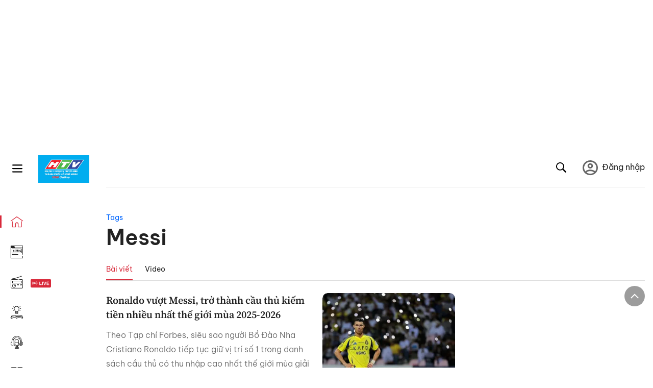

--- FILE ---
content_type: text/html; charset=utf-8
request_url: https://www.google.com/recaptcha/api2/aframe
body_size: 268
content:
<!DOCTYPE HTML><html><head><meta http-equiv="content-type" content="text/html; charset=UTF-8"></head><body><script nonce="-JnR0Osz2XY5jsMwjtM-_g">/** Anti-fraud and anti-abuse applications only. See google.com/recaptcha */ try{var clients={'sodar':'https://pagead2.googlesyndication.com/pagead/sodar?'};window.addEventListener("message",function(a){try{if(a.source===window.parent){var b=JSON.parse(a.data);var c=clients[b['id']];if(c){var d=document.createElement('img');d.src=c+b['params']+'&rc='+(localStorage.getItem("rc::a")?sessionStorage.getItem("rc::b"):"");window.document.body.appendChild(d);sessionStorage.setItem("rc::e",parseInt(sessionStorage.getItem("rc::e")||0)+1);localStorage.setItem("rc::h",'1769509405918');}}}catch(b){}});window.parent.postMessage("_grecaptcha_ready", "*");}catch(b){}</script></body></html>

--- FILE ---
content_type: application/javascript; charset=UTF-8
request_url: https://voh.com.vn/_next/static/chunks/1939.59ba99b95b9c9982.js
body_size: 3535
content:
"use strict";(self.webpackChunk_N_E=self.webpackChunk_N_E||[]).push([[1939,5031,6345,9010],{34702:function(e,t,n){n.d(t,{Z:function(){return f}});var s=n(85893),l=n(24201);function i(e){let{width:t=30,height:n=30,id:l}=e;return(0,s.jsx)("svg",{xmlns:"http://www.w3.org/2000/svg",id:l,width:t,height:n,viewBox:"0 0 30 30",fill:"none",children:(0,s.jsx)("path",{d:"M15 0C6.72 0 0 6.53236 0 14.5812C0 22.63 6.72 29.1623 15 29.1623C23.28 29.1623 30 22.63 30 14.5812C30 6.53236 23.28 0 15 0ZM7.605 23.7381C8.25 22.4258 12.18 21.1427 15 21.1427C17.82 21.1427 21.765 22.4258 22.395 23.7381C20.355 25.3129 17.79 26.2461 15 26.2461C12.21 26.2461 9.645 25.3129 7.605 23.7381ZM24.54 21.6239C22.395 19.0868 17.19 18.2265 15 18.2265C12.81 18.2265 7.605 19.0868 5.46 21.6239C3.93 19.67 3 17.2349 3 14.5812C3 8.15088 8.385 2.91623 15 2.91623C21.615 2.91623 27 8.15088 27 14.5812C27 17.2349 26.07 19.67 24.54 21.6239ZM15 5.83247C12.09 5.83247 9.75 8.10713 9.75 10.9359C9.75 13.7646 12.09 16.0393 15 16.0393C17.91 16.0393 20.25 13.7646 20.25 10.9359C20.25 8.10713 17.91 5.83247 15 5.83247ZM15 13.1231C13.755 13.1231 12.75 12.1461 12.75 10.9359C12.75 9.72564 13.755 8.7487 15 8.7487C16.245 8.7487 17.25 9.72564 17.25 10.9359C17.25 12.1461 16.245 13.1231 15 13.1231Z",fill:"#666666"})})}var a=n(33299),c=n(92675),r=n(80538),o=n(61925),u=n(67294),d=n(68885),h=n(18704),v=n(85518),m=n(84421);function f(e){let{typeView:t="toolbar-pc"}=e,n="m-btn-popup btn-popup bg-dk",f=30,g="";"toolbar-pc"==t?(n="btn-popup bg-dk",f=30,g="Đăng nhập"):""==t?(n="m-btn-popup",f=24):("toolbar-pc-event"==t||"toolbar-mobile-event"==t)&&(n="btn-login2",f=20,g=v.tq?"":"Đăng nhập");let x=(0,l.T)(),p=(0,l.C)(c.$3),{status:j,data:w}=(0,a.useSession)(),[C,b]=(0,u.useState)(!1),[N,L]=(0,u.useState)(!1),[E,k]=(0,u.useState)(!1);(0,u.useEffect)(()=>{let e=async()=>{try{if(w){var e=await (0,m.ip)();(1===e.data.emailVerifyStatusId||1===e.data.phoneNumberVerifyStatusId)&&L(!0),k(!0)}}catch(e){}};setTimeout(function(){E||e()},500)},[w]);let A=()=>{b(!0)},Z=(0,u.useCallback)(()=>{x((0,c.vu)())},[x]);(0,u.useEffect)(()=>{"authenticated"==j&&p&&Z()},[j,p,Z]),(0,u.useEffect)(()=>{},[C]),(0,u.useEffect)(()=>{let e=document.body;return C?e.classList.contains("m-overflow")||e.classList.add("m-overflow"):e.classList.contains("m-overflow")&&e.classList.remove("m-overflow"),()=>{e.classList.remove("m-overflow")}},[C]);let _=()=>{var e;return(0,s.jsxs)(s.Fragment,{children:[(0,s.jsxs)("span",{className:"account-photo",onClick:A,children:[(0,s.jsx)(r.default,{alt:"name",width:2*f,height:2*f,src:(null==w?void 0:null===(e=w.user)||void 0===e?void 0:e.image)||(null==w?void 0:w.user).picture||o.sr.AVATAR_DEFAULT,style:{objectFit:"cover"}}),(0,s.jsx)(d.Z,{fillColor:N?"#4bb543":"#666"})]}),C&&(0,s.jsx)(h.Z,{setShowPopup:b,isClose:"toolbar-pc"!=t})]})};return"authenticated"==j?(0,s.jsx)(s.Fragment,{children:"toolbar-pc"==t||"toolbar-pc-event"==t?_():(0,s.jsx)("div",{className:"m-userlogin",children:_()})}):(0,s.jsx)(s.Fragment,{children:(0,s.jsx)("span",{"data-toggle-target":"#_pop_login",className:n,onClick:()=>{x((0,c.u4)(!0))},children:"loading"==j?(0,s.jsx)("span",{className:"account-photo",children:(0,s.jsx)(r.default,{alt:"name",width:2*f,height:2*f,src:o.sr.AVATAR_DEFAULT,style:{objectFit:"cover"}})}):(0,s.jsxs)(s.Fragment,{children:[(0,s.jsx)(i,{width:f,height:f}),g]})})})}},18704:function(e,t,n){n.d(t,{Z:function(){return h}});var s=n(85893),l=n(33299),i=n(80538),a=n(26632);function c(e){let{width:t=15,height:n=11,id:l}=e;return(0,s.jsx)("svg",{xmlns:"http://www.w3.org/2000/svg",id:l,width:t,height:n,viewBox:"0 0 15 11",fill:"none",children:(0,s.jsx)("path",{d:"M2.832-1.001a.833.833 0 1 0 0-1.667H1.165a.833.833 0 0 0-.833.833V9.832a.833.833 0 0 0 .833.833h1.667a.833.833 0 1 0 0-1.666h-.833v-10zm11.517 4.516L11.999.182a.833.833 0 1 0-1.359.967l1.434 2.016H5.332a.833.833 0 0 0 0 1.667h6.667l-1.5 2a.833.833 0 0 0 1.333 1l2.5-3.333a.83.83 0 0 0 .017-.984",fill:"#222"})})}var r=n(61925),o=n(67294),u=n(5399),d=n(33779),h=function(e){var t,n,h;let{setShowPopup:v,isClose:m=!1}=e,f=(0,o.useRef)(null),[g,x]=(0,o.useState)(!1),p=async()=>{v(!1);let e=await (0,l.signOut)({redirect:!1});e.url&&window.location.reload()},j=()=>{v(!1)},{data:w}=(0,l.useSession)();return(0,o.useEffect)(()=>{var e=document.getElementsByClassName("site-header-mobi");return e&&e.length>0&&e[0].classList.contains("nav_show")&&(e[0].classList.remove("nav_show"),x(!0)),()=>{e&&e.length>0&&g&&e[0].classList.add("nav_show")}},[]),(0,s.jsx)(u.Z,{onOutsideClick:j,ignoreTarget:f,children:(0,s.jsxs)("div",{className:"account-dropdown active",ref:f,children:[m&&(0,s.jsx)("span",{className:"close-account",onClick:j,children:"\xd7"}),(0,s.jsxs)("div",{className:"account-head",children:[(0,s.jsx)("div",{className:"account-photo2",children:(0,s.jsx)(i.default,{alt:"name",width:60,height:60,src:(null==w?void 0:null===(t=w.user)||void 0===t?void 0:t.image)||r.sr.AVATAR_DEFAULT})}),(0,s.jsxs)("div",{className:"account-info",children:[(0,s.jsx)("div",{className:"info-name",children:null==w?void 0:null===(n=w.user)||void 0===n?void 0:n.name}),(0,s.jsx)("div",{className:"info-mail",children:null==w?void 0:null===(h=w.user)||void 0===h?void 0:h.email})]})]}),(0,s.jsx)("ul",{className:"account-ul",children:[{url:"/users/da-luu",title:"Đ\xe3 lưu"},{url:"/users/lich-su-hoat-dong",title:"Lịch sử"},{url:"/users/thong-tin-chung",title:"Th\xf4ng tin chung"}].map((e,t)=>(0,s.jsx)("li",{children:(0,s.jsxs)(d.default,{href:e.url,title:e.title,children:[e.title,(0,s.jsx)(a.Z,{width:12,height:12})]})},t))}),(0,s.jsx)("div",{className:"account-logout",children:(0,s.jsxs)("span",{className:"link-logout",onClick:p,children:[(0,s.jsx)(c,{}),"Đăng xuất"]})})]})})}},71939:function(e,t,n){n.r(t),n.d(t,{default:function(){return f}});var s=n(85893),l=n(67294),i=n(45718),a=n.n(i),c=n(26345),r=n(85518),o=n(34702),u=n(33299),d=n(61925);let h=a()(()=>n.e(3178).then(n.bind(n,93178)),{loadableGenerated:{webpack:()=>[93178]}});function v(e){let t=e.headLineList||[],[n,i]=(0,l.useState)(0),a=1e3*(e.headLineTimeIntervalChange||d.sr.HEADLINE_INTERVAL);return(0,l.useEffect)(()=>{n>=t.length&&i(0);let e=setInterval(()=>{t.length>1&&i(e=>(e+1)%t.length)},a);return()=>{clearInterval(e)}},[t]),(0,s.jsx)(s.Fragment,{children:t.length>0&&t.length>n&&(0,s.jsx)("div",{className:"content-tieu-diem",children:(0,s.jsx)(h,{headLine:t[n],pageName:e.pageName})})})}let m=a()(()=>n.e(6812).then(n.bind(n,6812)),{loadableGenerated:{webpack:()=>[6812]}});function f(e){let[t,n]=(0,l.useState)(!1),{status:i}=(0,u.useSession)(),a=r.tq,d=(0,l.useRef)(null);(0,l.useEffect)(()=>{t&&d.current&&d.current.focus()},[t]);let h=!1;return(a?e.headLineList&&e.headLineList.length>0&&(h=!0):h=!0,h)?(0,s.jsxs)("div",{className:"div-box-tieu-diem",children:[(0,s.jsxs)("div",{className:"div-tieu-diem  ".concat("authenticated"===i?"auth-active":""),children:[(0,s.jsx)(v,{...e}),(0,s.jsx)("span",{className:"btn-search",onClick:()=>{n(!0)},id:"All_Search-pc_Button-lv2",children:(0,s.jsx)(c.Z,{id:"All_Search-pc_Button-lv3"})})]}),(0,s.jsx)(m,{isOpen:t,inputRef:d,setIsOpen:()=>{n(!1)}}),(0,s.jsx)("div",{className:"col-right hidden-m",children:(0,s.jsx)("div",{className:"col-inline",children:(0,s.jsx)(o.Z,{typeView:"toolbar-pc"})})})]}):(0,s.jsx)(s.Fragment,{})}},5399:function(e,t,n){n.d(t,{Z:function(){return a}});var s=n(85893),l=n(67294),i=(e,t,n)=>{(0,l.useEffect)(()=>{let s=s=>{!e||!e.current||e.current.contains(s.target)||!t.current||t.current.contains(s.target)||n(s)};return document.addEventListener("mousedown",s),document.addEventListener("touchstart",s,{passive:!0}),()=>{document.removeEventListener("mousedown",s),document.removeEventListener("touchstart",s)}},[e,t,n])},a=e=>{let{onOutsideClick:t,ignoreTarget:n,children:a,...c}=e,r=(0,l.useRef)(null);return(i(n,r,()=>t&&t()),a)?(0,s.jsx)("div",{ref:r,...c,children:a}):(0,s.jsx)(s.Fragment,{})}},26632:function(e,t,n){n.d(t,{Z:function(){return l}});var s=n(85893);function l(e){let{width:t=10,height:n=10,id:l,fillColor:i="#757575"}=e;return(0,s.jsx)("svg",{xmlns:"http://www.w3.org/2000/svg",id:l,width:t,height:n,viewBox:"0 0 18 18",xmlSpace:"preserve",children:(0,s.jsx)("path",{fill:i,d:"M11.099 8.991c-2.397-2.399-4.86-4.86-7.349-7.35C4.278 1.086 4.805.536 5.314 0c3.057 3.057 6.065 6.064 8.99 8.991A19100.38 19100.38 0 0 1 5.303 18c-.498-.499-1.053-1.05-1.607-1.6l7.403-7.409z"})})}},26345:function(e,t,n){n.d(t,{Z:function(){return l}});var s=n(85893);function l(e){let{width:t=20,height:n=20,id:l}=e;return(0,s.jsx)("svg",{xmlns:"http://www.w3.org/2000/svg",id:l,width:t,height:n,viewBox:"0 0 16 16",xmlSpace:"preserve",children:(0,s.jsx)("path",{fill:"",d:"M.003 6.421C0 3.191 2.341.492 5.46.061c3.354-.464 6.522 1.8 7.124 5.106.306 1.67-.006 3.229-.931 4.656-.108.169-.085.255.048.386 1.318 1.311 2.631 2.625 3.943 3.939.313.312.439.681.297 1.104a1.035 1.035 0 0 1-.859.729c-.387.063-.694-.094-.963-.361-1.295-1.299-2.598-2.594-3.888-3.896-.153-.154-.251-.173-.442-.05-3.785 2.437-8.781.308-9.673-4.116a4.887 4.887 0 0 1-.113-1.137zm6.33 4.779c2.672.005 4.859-2.168 4.866-4.832.006-2.674-2.162-4.863-4.827-4.871-2.685-.007-4.873 2.166-4.876 4.844-.003 2.671 2.171 4.854 4.837 4.859z"})})}},68885:function(e,t,n){n.d(t,{Z:function(){return l}});var s=n(85893);function l(e){let{width:t=12,height:n=12,id:l,className:i="tick-account",fillColor:a="#666"}=e;return(0,s.jsx)("svg",{className:i,xmlns:"http://www.w3.org/2000/svg",id:l,width:t,height:n,viewBox:"0 0 15 15",fill:"none",children:(0,s.jsx)("path",{fillRule:"evenodd",clipRule:"evenodd",d:"M0 7.5a7.5 7.5 0 1 1 15 0 7.5 7.5 0 0 1-15 0m7.072 3.21 4.318-5.398-.78-.624-3.682 4.601L4.32 7.116l-.64.768z",fill:a})})}}}]);

--- FILE ---
content_type: application/javascript; charset=UTF-8
request_url: https://voh.com.vn/_next/static/chunks/9895.989558d7a1cfe23f.js
body_size: 920
content:
"use strict";(self.webpackChunk_N_E=self.webpackChunk_N_E||[]).push([[9895],{12066:function(e,t,a){a.d(t,{Z:function(){return m}});var i=a(85893),o=a(91931),n=a.n(o),l=a(57838),s=a.n(l),c=a(10711);let{publicRuntimeConfig:r}=s()();function m(e){var t,a,o,l,s,m,d,p,g,u,j,x;let{pageInfo:D}=e;if(!D||!D.seoSocialData)return(0,i.jsx)(i.Fragment,{});let S=(0,c.Gr)(D.seoSocialData.canonicalTag||""),h=(0,c.dD)(D.seoSocialData.socialImage),v={schema:{category:[]},object:{WebSite:{"@context":"http://schema.org","@type":"WebSite",name:D.seoSocialData.metaTitle||D.pageName,alternateName:D.seoSocialData.metaDesc||D.pageName,url:S},BreadcrumbList:{"@context":"http://schema.org","@type":"BreadcrumbList",itemListElement:[{"@type":"ListItem",position:1,item:{"@type":"Thing","@id":r.DOMAIN,name:"Trang chủ"}},{"@type":"ListItem",position:2,item:{"@type":"Thing","@id":S,name:D.seoSocialData.metaTitle||D.pageName}}]}}};return(0,i.jsx)(i.Fragment,{children:(0,i.jsxs)(n(),{children:[(0,i.jsx)("title",{children:null===(t=D.seoSocialData)||void 0===t?void 0:t.metaTitle}),(0,i.jsx)("meta",{name:"title",content:null===(a=D.seoSocialData)||void 0===a?void 0:a.metaTitle},"title"),(0,i.jsx)("meta",{property:"og:title",content:null===(o=D.seoSocialData)||void 0===o?void 0:o.metaTitle},"og:title"),(0,i.jsx)("meta",{property:"og:url",content:S},"og:url"),S.length>0&&(0,i.jsx)("link",{rel:"canonical",href:S}),(0,i.jsx)("title",{children:null===(l=D.seoSocialData)||void 0===l?void 0:l.metaTitle}),(0,i.jsx)("meta",{name:"title",content:null===(s=D.seoSocialData)||void 0===s?void 0:s.metaTitle},"title"),(0,i.jsx)("meta",{name:"description",content:null===(m=D.seoSocialData)||void 0===m?void 0:m.metaDesc},"description"),(0,i.jsx)("meta",{name:"keywords",content:null===(d=D.seoSocialData)||void 0===d?void 0:d.metaKeyword},"keywords"),(0,i.jsx)("meta",{name:"news_keywords",content:null===(p=D.seoSocialData)||void 0===p?void 0:p.metaKeyword},"news_keywords"),(0,i.jsx)("meta",{property:"og:title",content:null===(g=D.seoSocialData)||void 0===g?void 0:g.metaTitle},"og:title"),(0,i.jsx)("meta",{property:"og:description",content:null===(u=D.seoSocialData)||void 0===u?void 0:u.metaDesc},"og:description"),h.length>0&&(0,i.jsx)("meta",{property:"og:image",content:h},"og:image"),(0,i.jsx)("meta",{name:"twitter:title",content:null===(j=D.seoSocialData)||void 0===j?void 0:j.metaTitle},"twitter:title"),(0,i.jsx)("meta",{name:"twitter:description",content:null===(x=D.seoSocialData)||void 0===x?void 0:x.metaDesc},"twitter:description"),h.length>0&&(0,i.jsx)("meta",{name:"twitter:image",content:h}),(0,i.jsx)("script",{type:"application/ld+json",dangerouslySetInnerHTML:{__html:JSON.stringify(v.object.WebSite)}}),(0,i.jsx)("script",{type:"application/ld+json",dangerouslySetInnerHTML:{__html:JSON.stringify(v.object.BreadcrumbList)}})]})})}},69895:function(e,t,a){a.r(t),a.d(t,{default:function(){return m}});var i=a(85893),o=a(12066),n=a(71e3),l=a(91931),s=a.n(l),c=a(57838),r=a.n(c);function m(e){let{pageInfo:t}=e,{publicRuntimeConfig:a}=r()(),l=(0,n.useRouter)(),c=a.DOMAIN+(l.asPath||"").replace(/[\?|&]page=\d+/,"").replace(/\/p\d+.html/,".html");return t&&t.seoSocialData?(0,i.jsxs)(i.Fragment,{children:[(!t.seoSocialData||!t.seoSocialData.canonicalTag)&&(0,i.jsx)(s(),{children:(0,i.jsx)("link",{rel:"canonical",href:c.split("?")[0]})}),(0,i.jsx)(o.Z,{pageInfo:t})]}):(0,i.jsx)(i.Fragment,{})}}}]);

--- FILE ---
content_type: application/javascript; charset=UTF-8
request_url: https://voh.com.vn/_next/static/chunks/4546.98a98be160d2f5a7.js
body_size: 10297
content:
"use strict";(self.webpackChunk_N_E=self.webpackChunk_N_E||[]).push([[4546],{74546:function(e,t,a){a.r(t),a.d(t,{default:function(){return _}});var s=a(85893),n=a(92675),i=a(24201),o=a(81066),r=a(80538),l=a(9578),c=a(67294),d=a(33779),u=a(33299),p=a(10711),h=a(98794),m=a(91943),g=a(72722);function x(e){let[t,a]=(0,c.useState)(!1),[n,i]=(0,c.useState)(!1),[r,l]=(0,c.useState)(void 0),{status:x}=(0,u.useSession)(),f=e=>{var t=window.open("/account/sign-in/".concat(e),"_blank","noopener,noreferrer,width=500,height=600");i(!1);var a=setInterval(()=>{t&&t.closed&&(i(!0),clearInterval(a))},500)};return((0,c.useEffect)(()=>{r&&clearTimeout(r),n&&l(setTimeout(()=>{"authenticated"===x&&(0,p.x9)("Đăng nhập th\xe0nh c\xf4ng.")},1e3))},[x,n]),(0,c.useEffect)(()=>{let e=async()=>{let e=await fetch("/api/checkWebView"),t=await e.json();a(t.isWebView)};e()},[]),t)?(0,s.jsx)(s.Fragment,{}):(0,s.jsxs)(s.Fragment,{children:[(0,s.jsx)("div",{className:"form-group",children:(0,s.jsx)("div",{className:"dvline",children:(0,s.jsx)("span",{children:1==e.type?"Hoặc đăng nhập bằng":"Hoặc đăng k\xfd bằng"})})}),(0,s.jsx)("div",{className:"form-group",children:(0,s.jsxs)("div",{className:"login-grid-3",style:{gridTemplateColumns:"repeat(1, 1fr)"},children:[(0,s.jsxs)("span",{onClick:()=>{f("google")},className:"link-login",children:[(0,s.jsx)(h.Z,{}),"Google"]}),(0,s.jsxs)("span",{onClick:()=>{f("facebook")},className:"link-login",style:{display:"none"},children:[(0,s.jsx)(m.Z,{}),"Facebook"]}),(0,s.jsxs)("span",{onClick:()=>{f("apple")},className:"link-login",style:{display:"none"},children:[(0,s.jsx)(g.Z,{}),"Apple"]})]})}),(0,s.jsx)("div",{className:"form-group text-center",children:(0,s.jsxs)("div",{className:"text-dieukhoan",children:["Khi click tiếp tục bạn đ\xe3 đồng \xfd"," ",(0,s.jsx)(d.default,{href:o.GR.termOfUse||"/",title:"Điều khoản sử dụng",target:"_blank",children:"điều khoản"})," ","của ch\xfang t\xf4i"]})})]})}function f(e){let{setStateForgotPasswordForm:t}=e,[a,o]=(0,c.useState)({emailOrUserName:"",password:"",showPassword:!1,message:void 0}),[r,l]=(0,c.useState)(!1),[d,p]=(0,c.useState)(""),[h,m]=(0,c.useState)({}),g=(0,i.C)(n.Fk),f=(0,i.C)(n.GQ),v=e=>{let{name:t,value:a}=e.target;o(e=>({...e,[t]:a})),r&&N()},w=e=>{e.emailOrUserName.length>0&&/^0\d{9}$/.test(e.emailOrUserName)?t({status:!0,type:"mobile",value:e.emailOrUserName}):t({status:!0,type:"email",value:e.emailOrUserName})},N=()=>{let e=!0,t={};return a.emailOrUserName.trim()||(t.emailOrUserName="H\xe3y nhập Số điện thoại hoặc Email của bạn.",e=!1),a.password.trim()||(t.password="H\xe3y nhập mật khẩu.",e=!1),m(t),e},j=e=>{"Enter"===e.key&&y(e)},y=async e=>{if(e.preventDefault(),"loading"!=d){if(p("loading"),!N()){l(!0),p("");return}var t=await (0,u.signIn)("credentials",{redirect:!1,emailOrUserName:a.emailOrUserName,password:a.password});if(console.log(t),null==t?void 0:t.ok)f||g&&window.location.reload();else if(null==t?void 0:t.error){let e={};e.message=(null==t?void 0:t.error)||"Đăng nhập kh\xf4ng th\xe0nh c\xf4ng!",m(e)}p("")}};return(0,s.jsxs)("form",{className:"form-control",children:[(0,s.jsxs)("div",{className:"form-group",children:[(0,s.jsx)("input",{className:h.emailOrUserName?"input input-text input-danger":"input input-text",type:"text",placeholder:"Nhập số điện thoại hoặc Email","aria-label":"Nhập Số điện thoại hoặc Email",name:"emailOrUserName",value:a.emailOrUserName,onChange:v,onKeyDown:j,required:!0}),h.emailOrUserName&&(0,s.jsx)("div",{className:"text-danger",children:h.emailOrUserName})]}),(0,s.jsxs)("div",{className:"form-group",children:[(0,s.jsx)("input",{className:h.password?"input input-text input-danger":"input input-text",type:a.showPassword?"text":"password",placeholder:"Nhập mật khẩu","aria-label":"Nhập mật khẩu",name:"password",value:a.password,onChange:v,onKeyDown:j}),h.password&&(0,s.jsx)("div",{className:"text-danger",children:h.password}),(0,s.jsx)("span",{className:"in-pass",onClick:()=>{o(e=>({...e,showPassword:!e.showPassword}))},children:a.showPassword?"Ẩn":"Hiện"})]}),(0,s.jsxs)("div",{className:"form-group",children:[(0,s.jsx)("span",{className:"btn btn-drark full",onClick:y,children:"loading"==d?"Chờ...":"Đăng nhập"}),h.message&&(0,s.jsx)("div",{className:"text-danger",children:h.message})]}),(0,s.jsx)("div",{className:"form-group text-right",children:(0,s.jsx)("span",{"data-toggle-target":"#_pop_quenpass",className:"btn-quen-pass",onClick:()=>{w(a)},children:"Qu\xean mật khẩu?"})}),(0,s.jsx)(x,{type:1})]})}var v=a(8246),w=a(50259);function N(e){let[t,a]=(0,c.useState)({fullName:"",email:"",password:"",showPassword:!1,rePassword:"",showRePassword:!1,message:void 0}),[o,r]=(0,c.useState)(!1),[l,d]=(0,c.useState)(""),[h,m]=(0,c.useState)({}),g=(0,i.T)(),f=(0,i.C)(n.Fk),N=(0,i.C)(n.GQ),{executeRecaptcha:j}=(0,w.xX)(),y=e=>{let{name:t,value:s}=e.target;a(e=>({...e,[t]:s})),o&&b()},b=()=>{let e=!0,a={};return t.fullName.trim()||(a.fullName="H\xe3y nhập họ v\xe0 t\xean.",e=!1),t.email.trim()||(a.email="H\xe3y nhập số điện thoại hoặc email.",e=!1),t.email.trim()&&!/(^[^\s@]+@[^\s@]+\.[^\s@]+$)|(^0\d{9}$)/.test(t.email)&&(a.email="Số điện thoại hoặc email kh\xf4ng hợp lệ.",e=!1),t.password.trim()||(a.password="H\xe3y nhập mật khẩu.",e=!1),t.password.trim()&&t.password.trim().length<6&&(a.password="Mật khẩu phải c\xf3 \xedt nhất 6 k\xfd tự.",e=!1),t.password!=t.rePassword&&(a.rePassword="Mật khẩu x\xe1c nhận kh\xf4ng đ\xfang, vui l\xf2ng nhập lại mật khẩu.",e=!1),m(a),e},k=(0,c.useCallback)(()=>{g((0,n.vu)())},[g]),C=async e=>{if(e.preventDefault(),"loading"!=l){if(d("loading"),!b()){r(!0),d("");return}if(!j){(0,p._N)("Th\xf4ng tin x\xe1c thực lỗi.");return}let e=await j("submit");var a=await (0,v.bS)({fullName:t.fullName,email:t.email,password:t.password,registrationUrl:window.location.href,recaptchaToken:e});if(a.succeeded){var s=await (0,u.signIn)("credentials",{redirect:!1,emailOrUserName:t.email,password:t.password});(null==s?void 0:s.ok)?((0,p.x9)("Đăng k\xfd th\xe0nh c\xf4ng"),N?k():f?window.location.reload():k()):(null==s?void 0:s.error)&&(k(),(0,p._N)((a.messages||[]).join(" ")))}else{let e={};(a.messages||[]).forEach(t=>{t.startsWith("Email")||t.startsWith("Số điện thoại")?e.email=(e.email?" ":"")+t:t.startsWith("Mật khẩu")?e.password=(e.password?" ":"")+t:e.message=(e.message?" ":"")+t}),m(e)}d("")}};return(0,s.jsxs)("form",{className:"form-control",children:[(0,s.jsxs)("div",{className:"form-group",children:[(0,s.jsx)("input",{className:h.fullName?"input input-text input-danger":"input input-text",type:"text",placeholder:"Họ v\xe0 t\xean","aria-label":"Họ v\xe0 t\xean",name:"fullName",value:t.fullName,onChange:y,required:!0}),h.fullName&&(0,s.jsx)("div",{className:"text-danger",children:h.fullName})]}),(0,s.jsxs)("div",{className:"form-group",children:[(0,s.jsx)("input",{className:h.email?"input input-text input-danger":"input input-text",type:"text",placeholder:"Nhập số điện thoại hoặc email","aria-label":"Nhập số điện thoại hoặc email",name:"email",value:t.email,onChange:y,required:!0}),h.email&&(0,s.jsx)("div",{className:"text-danger",children:h.email})]}),(0,s.jsxs)("div",{className:"form-group",children:[(0,s.jsx)("input",{className:h.password?"input input-text input-danger":"input input-text",type:t.showPassword?"text":"password",placeholder:"Nhập mật khẩu","aria-label":"Nhập mật khẩu",name:"password",value:t.password,onChange:y,required:!0}),(0,s.jsx)("span",{className:"in-pass",onClick:()=>{a(e=>({...e,showPassword:!e.showPassword}))},children:t.showPassword?"Ẩn":"Hiện"}),h.password&&(0,s.jsx)("div",{className:"text-danger",children:h.password})]}),(0,s.jsxs)("div",{className:"form-group",children:[(0,s.jsx)("input",{className:h.rePassword?"input input-text input-danger":"input input-text",type:t.showRePassword?"text":"password",placeholder:"Nhập lại mật khẩu","aria-label":"Nhập lại mật khẩu",value:t.rePassword,name:"rePassword",onChange:y,required:!0}),(0,s.jsx)("span",{className:"in-pass",onClick:()=>{a(e=>({...e,showRePassword:!e.showRePassword}))},children:t.showRePassword?"Ẩn":"Hiện"}),h.rePassword&&(0,s.jsx)("div",{className:"text-danger",children:h.rePassword})]}),(0,s.jsxs)("div",{className:"form-group",children:[(0,s.jsx)("span",{className:"btn btn-drark full",onClick:C,children:"loading"==l?"Chờ...":"Đăng k\xfd"}),h.message&&(0,s.jsx)("div",{className:"text-danger",children:h.message})]}),(0,s.jsx)(x,{type:2})]})}function j(e){let{onChangeStateForgotPasswordForm:t}=e,a=(0,i.C)(n._j),[d,u]=(0,c.useState)(0),p=(0,i.T)();return(0,c.useEffect)(()=>{u(a?1:0)},[a]),(0,s.jsx)("div",{id:"_pop_login",className:"popup-bg target-expanded",children:(0,s.jsx)("div",{className:"popup-wrapper w-login",children:(0,s.jsxs)("div",{className:"popup-body",children:[(0,s.jsxs)("div",{className:"popup-header",children:[(0,s.jsx)("div",{className:"popup-title",children:(0,s.jsx)(r.default,{alt:o.GR.logoTitle||"voh-logo",src:o.GR.logo,width:55,height:32})}),(0,s.jsx)("span",{className:"close-popup","data-toggle-target":"#_pop_login",onClick:()=>{p((0,n.vu)())},children:(0,s.jsx)(l.Z,{})})]}),(0,s.jsx)("div",{className:"popup-content popup-height",children:(0,s.jsxs)("div",{className:"entry-popup",children:[(0,s.jsxs)("div",{className:"tabs-login",children:[(0,s.jsx)("span",{className:0==d?"tabs-login-item active":"tabs-login-item","data-electronic":"tablogin",onClick:()=>{u(0)},children:"Đăng nhập"}),(0,s.jsx)("span",{className:1==d?"tabs-login-item active":"tabs-login-item","data-electronic":"tabregister",onClick:()=>{u(1)},children:"Đăng k\xfd"})]}),(0,s.jsx)("div",{id:"tablogin",className:0==d?"tabs-login-content active":"tabs-login-content",children:(0,s.jsx)(f,{setStateForgotPasswordForm:t})}),(0,s.jsx)("div",{id:"tabregister",className:1==d?"tabs-login-content active":"tabs-login-content",children:(0,s.jsx)(w.pm,{reCaptchaKey:"6LdqsdMqAAAAAJ-smYNkSP6hCS15pWDGnk_3ImTd",children:(0,s.jsx)(N,{})})})]})})]})})})}function y(e){let{width:t=20,height:a=20,id:n}=e;return(0,s.jsxs)("svg",{xmlns:"http://www.w3.org/2000/svg",id:n,width:t,height:a,viewBox:"0 0 50 50",fill:"none",children:[(0,s.jsx)("path",{fillRule:"evenodd",clipRule:"evenodd",d:"M22.782.166h4.417c6.066 0 9.611.891 12.758 2.578s5.63 4.152 7.299 7.299c1.687 3.147 2.578 6.692 2.578 12.758v4.398c0 6.066-.891 9.611-2.578 12.758s-4.152 5.63-7.299 7.299c-3.147 1.687-6.692 2.578-12.758 2.578h-4.398c-6.066 0-9.611-.89-12.758-2.578s-5.63-4.152-7.299-7.299C1.057 36.81.166 33.265.166 27.2v-4.398c0-6.066.891-9.611 2.578-12.758s4.152-5.63 7.299-7.299C13.17 1.057 16.735.166 22.782.166",fill:"#0068FF"}),(0,s.jsx)("path",{opacity:".12",fillRule:"evenodd",clipRule:"evenodd",d:"M49.834 26.474v.725c0 6.067-.891 9.612-2.579 12.759-1.687 3.147-4.151 5.63-7.298 7.298-3.147 1.687-6.692 2.578-12.758 2.578H22.8c-4.964 0-8.24-.596-10.99-1.737l-4.536-4.67z",fill:"#001A33"}),(0,s.jsx)("path",{fillRule:"evenodd",clipRule:"evenodd",d:"M7.779 43.59c2.323.256 5.227-.406 7.29-1.408 8.954 4.95 22.95 4.713 31.423-.709a19 19 0 0 0 .92-1.537C49.107 36.778 50 33.22 50 27.132v-4.414c0-6.089-.894-9.647-2.587-12.805-1.674-3.159-4.167-5.632-7.325-7.325S33.37 0 27.283 0H22.85c-5.186 0-8.552.653-11.38 1.899q-.232.208-.455.422c-8.298 8-8.928 25.338-1.892 34.757l.026.042c1.084 1.599.038 4.395-1.598 6.032-.267.247-.172.4.228.437",fill:"#fff"}),(0,s.jsx)("path",{d:"M20.563 17h-9.725v2.085h6.749l-6.654 8.247c-.209.303-.36.587-.36 1.232v.53h9.175a.84.84 0 0 0 .834-.833v-1.119h-7.09l6.256-7.848c.095-.114.265-.322.341-.417l.038-.057c.36-.53.436-.986.436-1.536zm12.379 12.095h1.383V17H32.24v11.393a.7.7 0 0 0 .702.702m-7.128-9.403a4.74 4.74 0 0 0-4.74 4.74 4.74 4.74 0 0 0 4.74 4.739 4.74 4.74 0 0 0 4.74-4.74c.018-2.615-2.105-4.739-4.74-4.739m0 7.526a2.79 2.79 0 0 1-2.787-2.786 2.79 2.79 0 0 1 2.787-2.787 2.79 2.79 0 0 1 2.787 2.787 2.78 2.78 0 0 1-2.787 2.786m14.673-7.602a4.78 4.78 0 0 0-4.778 4.777 4.78 4.78 0 0 0 4.778 4.778 4.78 4.78 0 0 0 4.777-4.778 4.78 4.78 0 0 0-4.777-4.777m0 7.602a2.8 2.8 0 0 1-2.806-2.806 2.8 2.8 0 0 1 2.806-2.805 2.8 2.8 0 0 1 2.805 2.805 2.8 2.8 0 0 1-2.805 2.806",fill:"#0068FF"}),(0,s.jsx)("path",{d:"M29.456 29.094h1.119v-9.137h-1.953v8.322c0 .436.38.815.834.815",fill:"#0068FF"})]})}function b(e){let{setStateForgotPasswordForm:t,onComplete:a,emailInput:n}=e,[i,d]=(0,c.useState)({email:n||""}),[u,p]=(0,c.useState)(!1),[h,m]=(0,c.useState)(!1),[g,x]=(0,c.useState)(""),[f,w]=(0,c.useState)({}),N=(0,c.useRef)(null);(0,c.useEffect)(()=>(N.current&&N.current.focus(),m(!1),()=>{m(!1)}),[]);let j=()=>{let e=!0;return i.email.trim()||(i.email="H\xe3y nhập email.",e=!1),i.email.trim()&&!/(^[^\s@]+@[^\s@]+\.[^\s@]+$)|(^0\d{9}$)/.test(i.email)&&(i.email="Số điện thoại hoặc email kh\xf4ng hợp lệ.",e=!1),e},b=()=>{t({status:!1,type:"email"})},k=async()=>{var e=await (0,v.NK)({emailOrUserName:i.email});if(e.succeeded)m(!0);else{let t={};t.email=e.messages.join(", "),w(t)}x("")},C=async e=>{if(e.preventDefault(),"loading"!=g){if(x("loading"),!j()){p(!0),x("");return}if(/^0\d{9}$/.test(i.email))await k();else{var t=await (0,v.oP)({email:i.email});if(t.succeeded)a();else{let e={};e.email=t.messages.join(", "),w(e)}x("")}}};return(0,s.jsx)("div",{id:"_pop_quenpass",className:"popup-bg target-expanded",children:(0,s.jsx)("div",{className:"popup-wrapper w-login",children:(0,s.jsxs)("div",{className:"popup-body",children:[(0,s.jsxs)("div",{className:"popup-header",children:[(0,s.jsx)("div",{className:"popup-title",children:(0,s.jsx)(r.default,{alt:o.GR.logoTitle||"voh-logo",src:o.GR.logo,width:55,height:32})}),(0,s.jsx)("span",{className:"close-popup-sub","data-toggle-target":"#_pop_sent_pass",onClick:b,children:(0,s.jsx)(l.Z,{})})]}),(0,s.jsx)("div",{className:"popup-content popup-height",children:(0,s.jsx)("div",{className:"entry-popup",children:(0,s.jsx)("div",{className:"div-center",children:h?(0,s.jsxs)("form",{className:"form-control forgot-pass-x",children:[(0,s.jsx)("div",{className:"form-group",children:(0,s.jsx)("strong",{children:"Bạn vui l\xf2ng li\xean hệ quản trị vi\xean để lấy lại mật khẩu"})}),(0,s.jsx)("div",{className:"form-group",children:(0,s.jsxs)("div",{className:"login-grid-3",style:{gridTemplateColumns:"repeat(2, 1fr)"},children:[(0,s.jsxs)("span",{onClick:()=>{b(),window.open("https://zalo.me/vohonline","_blank","noopener,noreferrer")},className:"link-login",children:[(0,s.jsx)(y,{}),"Zalo"]}),(0,s.jsxs)("span",{onClick:()=>{b(),window.open("https://m.me/RadioVOH/","_blank","noopener,noreferrer")},className:"link-login",children:[(0,s.jsx)("svg",{width:"20",height:"20",viewBox:"0 0 0.6 0.6",xmlns:"http://www.w3.org/2000/svg",children:(0,s.jsx)("path",{fill:"#0866ff",d:"M.3 0C.134 0 0 .124 0 .278a.27.27 0 0 0 .111.216l.001.001V.6L.214.544A.3.3 0 0 0 .3.556C.466.556.6.432.6.278S.466 0 .3 0m.03.374L.253.292.104.374.268.2l.078.081L.494.2z"})}),"Messenger"]})]})})]}):(0,s.jsxs)("form",{className:"form-control",children:[(0,s.jsx)("div",{className:"form-group",children:(0,s.jsx)("strong",{children:"Lấy lại mật khẩu"})}),(0,s.jsxs)("div",{className:"form-group",children:[(0,s.jsx)("input",{ref:N,className:f.email?"input input-text input-danger":"input input-text",type:"text",placeholder:"Nhập số điện thoại hoặc email","aria-label":"lấy lại mật khẩu",name:"email",value:i.email,onChange:e=>{let{name:t,value:a}=e.target;d(e=>({...e,[t]:a})),u&&j()},required:!0}),f.email&&(0,s.jsx)("div",{className:"text-danger",children:f.email})]}),(0,s.jsx)("div",{className:"form-group",children:(0,s.jsx)("span",{"data-toggle-target":"#_pop_sent_pass",className:"btn btn-drark full",onClick:C,children:"loading"==g?"Chờ...":"X\xe1c nhận"})})]})})})})]})})})}function k(e){let{onClose:t}=e;return(0,s.jsx)("div",{id:"_pop_sent_pass",className:"popup-bg target-expanded",children:(0,s.jsx)("div",{className:"popup-wrapper w-login",children:(0,s.jsxs)("div",{className:"popup-body",children:[(0,s.jsxs)("div",{className:"popup-header",children:[(0,s.jsx)("div",{className:"popup-title",children:(0,s.jsx)(r.default,{alt:o.GR.logoTitle||"voh-logo",src:o.GR.logo,width:55,height:32})}),(0,s.jsx)("span",{className:"close-popup-sub","data-toggle-target":"#_pop_sent_pass",onClick:()=>{t()},children:(0,s.jsx)(l.Z,{})})]}),(0,s.jsx)("div",{className:"popup-content popup-height",children:(0,s.jsx)("div",{className:"entry-popup",children:(0,s.jsx)("div",{className:"div-center",children:(0,s.jsxs)("form",{className:"form-control",children:[(0,s.jsx)("div",{className:"form-group text-center",children:(0,s.jsx)(r.default,{alt:"sent email",src:"/images/Mail-sent.svg",width:347,height:297})}),(0,s.jsx)("div",{className:"form-group text-center",children:"Đ\xe3 gửi th\xe0nh c\xf4ng! Bạn vui l\xf2ng kiểm tra Email để ho\xe0n tất lấy lại mật khẩu"})]})})})})]})})})}var C=a(84421),S=function(e){let{}=e,t=(0,i.T)(),[a,d]=(0,c.useState)({password:"",showPassword:!1}),[p,h]=(0,c.useState)(!1),[m,g]=(0,c.useState)(""),[x,f]=(0,c.useState)({}),v=()=>{let e=!0,t={};return a.password.trim()||(t.password="H\xe3y nhập mật khẩu.",e=!1),a.password.trim()&&a.password.trim().length<6&&(t.password="Mật khẩu mới phải c\xf3 \xedt nhất 6 k\xfd tự.",e=!1),f(t),e},w=async e=>{if(e.preventDefault(),"loading"!=m){if(g("loading"),!v()){h(!0),g("");return}var t=await (0,C.aL)({password:a.password});if(t.succeeded)g("complete"),await (0,u.signOut)({redirect:!0});else{let e={};t.messages.length>0?e.password=t.messages.join(", "):e.password="Đ\xe3 c\xf3 lỗi xảy ra, xin vui l\xf2ng thử lại.",f(e),g("")}}},N=(0,c.useRef)(null);return(0,c.useEffect)(()=>{N.current&&N.current.focus()},[]),(0,s.jsx)("div",{id:"_xoatk",className:"popup-bg target-hidden target-expanded",children:(0,s.jsx)("div",{className:"popup-wrapper w-login",children:(0,s.jsxs)("div",{className:"popup-body",children:[(0,s.jsxs)("div",{className:"popup-header",children:[(0,s.jsx)("div",{className:"popup-title",children:(0,s.jsx)(r.default,{alt:o.GR.logoTitle||"voh-logo",src:o.GR.logo,width:55,height:32})}),(0,s.jsx)("span",{className:"close-popup","data-toggle-target":"#_xoatk",onClick:()=>{t((0,n.Hy)())},children:(0,s.jsx)(l.Z,{})})]}),(0,s.jsx)("div",{className:"popup-content popup-height",children:(0,s.jsx)("div",{className:"entry-popup",children:(0,s.jsxs)("div",{className:"div-center font-size16",children:[(0,s.jsx)("div",{className:"form-group",children:(0,s.jsx)("strong",{children:"Xo\xe1 t\xe0i khoản"})}),(0,s.jsx)("div",{className:"form-group",children:(0,s.jsxs)("ul",{className:"ul-dot color-dark",children:[(0,s.jsx)("li",{children:"Tất cả tin đ\xe3 lưu v\xe0 lịch sử đọc sẽ bị x\xf3a."}),(0,s.jsx)("li",{children:"Người d\xf9ng kh\xe1c vẫn c\xf3 thể thấy \xfd kiến v\xe0 lượt th\xedch của bạn."})]})}),(0,s.jsxs)("div",{className:"form-group",children:[(0,s.jsx)("input",{ref:N,className:x.password?"input input-text input-danger":"input input-text",type:a.showPassword?"text":"password",placeholder:"Nhập mật khẩu","aria-label":"Nhập mật khẩu",name:"password",value:a.password,onChange:e=>{let{name:t,value:a}=e.target;d(e=>({...e,[t]:a})),p&&v()},required:!0}),(0,s.jsx)("span",{className:"in-pass",onClick:()=>{d(e=>({...e,showPassword:!e.showPassword}))},children:a.showPassword?"Ẩn":"Hiện"}),x.password&&(0,s.jsx)("div",{className:"text-danger",children:x.password})]}),(0,s.jsx)("div",{className:"form-group",children:(0,s.jsx)("span",{className:"btn btn-default full",onClick:w,children:"loading"==m?"Chờ...":"X\xf3a t\xe0i khoản"})}),(0,s.jsx)("div",{className:"form-group text-center",children:(0,s.jsx)("span",{className:"btn-huyxoatk","data-toggle-target":"#_xoatk",children:"Bỏ qua"})})]})})})]})})})},P=function(e){let{}=e,{status:t}=(0,u.useSession)(),a=(0,c.useCallback)(async e=>{var t=await (0,u.signIn)("googleonetap",{credential:e.credential,redirect:!1,parentContainerId:"oneTap",registrationUrl:window.location.href});console.log(t),(null==t?void 0:t.ok)&&window.location.reload()},[]);return(0,c.useEffect)(()=>{if("unauthenticated"==t){let e=document.createElement("script");e.src="https://accounts.google.com/gsi/client",e.async=!0,e.onload=()=>{window.google.accounts.id.initialize({client_id:"57109365569-vs83jelv6efs64vl8p6ndbnggou755ag.apps.googleusercontent.com",callback:a,prompt_parent_id:"oneTap"}),window.google.accounts.id.prompt()},document.body.appendChild(e)}},[t]),(0,s.jsx)("div",{id:"oneTap",style:{position:"absolute",top:"50",right:"0"}})};function _(e){let{status:t}=(0,u.useSession)(),a=(0,i.T)(),o=(0,i.C)(n.$3),r=(0,i.C)(n.WE),l=(0,i.C)(n.Fk),d=(0,i.C)(n.CX),p={status:!1,type:"email"},[h,m]=(0,c.useState)(p);return(0,c.useEffect)(()=>{"authenticated"==t&&l&&document.location.reload()},[t,l]),(0,s.jsxs)(s.Fragment,{children:[o&&(0,s.jsx)(j,{onChangeStateForgotPasswordForm:m}),h&&h.status&&"email"==h.type&&(0,s.jsx)(b,{setStateForgotPasswordForm:m,emailInput:h.value,onComplete:()=>{m(p),a((0,n.ob)())}}),r&&(0,s.jsx)(k,{onClose:()=>{a((0,n.H7)())}}),d&&(0,s.jsx)(S,{}),(0,s.jsx)(P,{})]})}},72722:function(e,t,a){a.d(t,{Z:function(){return n}});var s=a(85893);function n(e){let{width:t=20,height:a=20,id:n}=e;return(0,s.jsx)("svg",{xmlns:"http://www.w3.org/2000/svg",id:n,width:t,height:a,viewBox:"0 0 24 24",children:(0,s.jsx)("path",{d:"M14.94 5.19A4.38 4.38 0 0 0 16 2a4.44 4.44 0 0 0-3 1.52 4.17 4.17 0 0 0-1 3.09 3.69 3.69 0 0 0 2.94-1.42m2.52 7.44a4.51 4.51 0 0 1 2.16-3.81 4.66 4.66 0 0 0-3.66-2c-1.56-.16-3 .91-3.83.91s-2-.89-3.3-.87a4.92 4.92 0 0 0-4.14 2.53C2.93 12.45 4.24 17 6 19.47c.8 1.21 1.8 2.58 3.12 2.53s1.75-.82 3.28-.82 2 .82 3.3.79 2.22-1.24 3.06-2.45a11 11 0 0 0 1.38-2.85 4.41 4.41 0 0 1-2.68-4.04"})})}},9578:function(e,t,a){a.d(t,{Z:function(){return n}});var s=a(85893);function n(e){let{width:t=16,height:a=16,id:n}=e;return(0,s.jsx)("svg",{xmlns:"http://www.w3.org/2000/svg",id:n,width:t,height:a,viewBox:"0 0 15 15",fill:"none",children:(0,s.jsx)("path",{d:"m1.5 1.5 12 12m-12 0 12-12",stroke:"#000"})})}},91943:function(e,t,a){a.d(t,{Z:function(){return n}});var s=a(85893);function n(e){let{width:t=20,height:a=20,id:n}=e;return(0,s.jsx)("svg",{xmlns:"http://www.w3.org/2000/svg",id:n,width:t,height:a,viewBox:"0 0 16 16",fill:"none",children:(0,s.jsx)("path",{fill:"#1976D2",d:"M7.2 16V8.5h-2V5.8h2V3.5C7.2 1.7 8.4 0 11.1 0c1.1 0 1.9.1 1.9.1l-.1 2.5h-1.7c-1 0-1.1.4-1.1 1.2v2H13l-.1 2.7h-2.8V16z"})})}},98794:function(e,t,a){a.d(t,{Z:function(){return n}});var s=a(85893);function n(e){let{width:t=20,height:a=20,id:n}=e;return(0,s.jsxs)("svg",{xmlns:"http://www.w3.org/2000/svg",id:n,width:t,height:a,viewBox:"0 0 16 16",fill:"none",children:[(0,s.jsx)("path",{fill:"#4285F4",d:"M14.9 8.161c0-.476-.039-.954-.121-1.422h-6.64v2.695h3.802a3.24 3.24 0 0 1-1.407 2.127v1.75h2.269c1.332-1.22 2.097-3.02 2.097-5.15"}),(0,s.jsx)("path",{fill:"#34A853",d:"M8.14 15c1.898 0 3.499-.62 4.665-1.69l-2.268-1.749c-.631.427-1.446.669-2.395.669-1.836 0-3.393-1.232-3.952-2.888H1.85v1.803A7.04 7.04 0 0 0 8.14 15"}),(0,s.jsx)("path",{fill:"#FBBC04",d:"M4.187 9.342a4.17 4.17 0 0 1 0-2.68V4.859H1.849a6.97 6.97 0 0 0 0 6.286z"}),(0,s.jsx)("path",{fill:"#EA4335",d:"M8.14 3.77a3.84 3.84 0 0 1 2.7 1.05l2.01-1.999a6.8 6.8 0 0 0-4.71-1.82 7.04 7.04 0 0 0-6.29 3.858L4.186 6.66c.556-1.658 2.116-2.89 3.952-2.89z"})]})}},81066:function(e,t,a){a.d(t,{$D:function(){return c},GR:function(){return u},MJ:function(){return l},g2:function(){return d}});var s=a(57838),n=a.n(s);let{publicRuntimeConfig:i}=n()(),o="true"==i.RADIOHCM,r=i.DOMAIN,l=[{id:41,itemName:"Quảng c\xe1o",url:"https://www.vohad.com.vn"},{id:42,itemName:"Đối t\xe1c",url:"/doitac.html"},{id:43,itemName:"T\xf2a soạn",url:"/lien-he.html"},{id:44,itemName:"VOHDATA",url:"/dich-vu-vohdata.html"},{id:45,itemName:"RSS",url:"/rss"},{id:46,itemName:"FAQ",url:"/hoidaps-597.html"},{id:47,itemName:"Li\xean kết website",url:"/lien-ket-website.html"},{id:48,itemName:"Th\xf4ng c\xe1o",url:"/thong-cao-906.html"}],c=[{id:51,itemName:"facebook",iconPath:"/images/icon_fb.svg",url:"https://www.facebook.com/RadioVOH"},{id:52,itemName:"youtube",iconPath:"/images/icon_youtube.svg",url:"https://www.youtube.com/@voh"},{id:53,itemName:"tiktok",iconPath:"/images/icon_tiktok.svg",url:"https://www.tiktok.com/@voh.radio"},{id:54,itemName:"pinterest",iconPath:"/images/logo_pin.svg",url:"https://www.pinterest.com/onlinevoh/"},{id:55,itemName:"linkin",iconPath:"/images/logo_lin.svg",url:"https://www.linkedin.com/company/vohradio/"},{id:56,itemName:"google news",iconPath:"/images/logo_google new.svg",url:"https://news.google.com/publications/CAAqJAgKIh5DQklTRUFnTWFnd0tDblp2YUM1amIyMHVkbTRvQUFQAQ?ceid=VN:vi&oc=3"},{id:57,itemName:"dcma",iconPath:"/images/logo_dcma.svg",url:"https://www.dmca.com/Protection/Status.aspx?ID=a8891cc6-ed21-424b-8640-0aa9a7306bfe&cdnrdr=1&refurl=https://voh.com.vn/"},{id:58,itemName:"Twitter",iconPath:"/images/Twittericon.svg",url:"https://twitter.com/tintucvoh"},{id:59,itemName:"Dailymotion",iconPath:"/images/dailymotion.svg",url:"https://www.dailymotion.com/voh"}],d=[{id:61,itemName:"Giới thiệu",url:"/gioi-thieu.html"},{id:64,itemName:"Sơ đồ tổ chức",url:"/so-do-to-chuc.html"},{id:68,itemName:"Sơ đồ trang web",url:"/so-do-trang-web.html"},{id:65,itemName:"Điều khoản sử dụng",url:"/dieu-khoan-su-dung.html"},{id:66,itemName:"Ch\xednh s\xe1ch bảo mật",url:"/chinh-sach-bao-mat.html"},{id:63,itemName:"Ti\xeau chuẩn xuất bản",url:"/tieu-chuan-bien-tap-va-xuat-ban.html"},{id:67,itemName:"C\xf4ng khai ng\xe2n s\xe1ch ",url:"/cong-khai-ngan-sach.html"},{id:62,itemName:"Ch\xednh s\xe1ch Cookie",url:"/chinh-sach-luu-tru-va-su-dung-cookie.html"}],u={logo:o?"/images/Logo-RadioHCM.svg":"/images/Logo-VOH.jpg",logoTitle:"VOH Online",name:"Đ\xe0i Ph\xe1t thanh v\xe0 Truyền h\xecnh TPHCM (HTV)",nameEN:"",desc:"Trang tin b\xe1o n\xf3i Tin cậy - Đ\xe1ng nghe",ceoName:"Cao Anh Minh",company:"Ủy ban Nh\xe2n d\xe2n Th\xe0nh phố Hồ Ch\xed Minh",license:"Số 114/GP-TTĐT ng\xe0y 08/04/2020 của Cục Ph\xe1t thanh - Truyền h\xecnh v\xe0 Th\xf4ng tin điện tử - Bộ TT&TT",copyright:"\xa9 Copyright 2023 VOH Online. All rights reserved.",address:"Số 03 Nguyễn Đ\xecnh Chiểu, P. S\xe0i G\xf2n, TP. Hồ Ch\xed Minh",email:"toasoan@voh.com.vn",termOfUse:"/dieu-khoan-su-dung.html",logoShare:r+"/images/logo-voh-share.jpg"}},8246:function(e,t,a){a.d(t,{CD:function(){return d},Fi:function(){return c},NK:function(){return r},bS:function(){return i},oP:function(){return o},tV:function(){return l},tq:function(){return u}});var s=a(19616),n=a(15265);let i=async e=>(0,n.s8)().post(s.b.Account.PostRegister(),e).then(e=>e.data),o=async e=>(0,n.s8)().post(s.b.Account.ForgotPassword(),e).then(e=>e.data),r=async e=>(0,n.s8)().post(s.b.Account.PostCheckAccount(),e).then(e=>e.data),l=async()=>(0,n.s8)().get(s.b.Account.GetCommonInforPage).then(e=>e.data),c=async e=>(0,n.s8)().get(s.b.Account.GetActivityHistoryPage,{params:e}).then(e=>e.data),d=async e=>(0,n.s8)().get(s.b.Account.GetSavedPage,{params:e}).then(e=>e.data),u=async e=>(0,n.s8)().post(s.b.Account.ResetPassword(),e).then(e=>e.data)},50259:function(e,t,a){a.d(t,{pm:function(){return p},xX:function(){return h}});var s,n=a(67294),i=a(34155),o=function(){return(o=Object.assign||function(e){for(var t,a=1,s=arguments.length;a<s;a++)for(var n in t=arguments[a])Object.prototype.hasOwnProperty.call(t,n)&&(e[n]=t[n]);return e}).apply(this,arguments)},r=function(e){var t;e?function(e){if(e)for(;e.lastChild;)e.lastChild.remove()}("string"==typeof e?document.getElementById(e):e):(t=document.querySelector(".grecaptcha-badge"))&&t.parentNode&&document.body.removeChild(t.parentNode)},l=function(e,t){r(t),window.___grecaptcha_cfg=void 0;var a,s=document.querySelector("#"+e);s&&s.remove(),(a=document.querySelector('script[src^="https://www.gstatic.com/recaptcha/releases"]'))&&a.remove()},c=function(e){var t=e.render,a=e.onLoadCallbackName,s=e.language,n=e.onLoad,i=e.useRecaptchaNet,o=e.useEnterprise,r=e.scriptProps,l=void 0===r?{}:r,c=l.nonce,d=void 0===c?"":c,u=l.defer,p=l.async,h=l.id,m=l.appendTo,g=(void 0===h?"":h)||"google-recaptcha-v3";if(document.querySelector("#"+g))n();else{var x,f="https://www."+((x={useEnterprise:o,useRecaptchaNet:i}).useRecaptchaNet?"recaptcha.net":"google.com")+"/recaptcha/"+(x.useEnterprise?"enterprise.js":"api.js"),v=document.createElement("script");v.id=g,v.src=f+"?render="+t+("explicit"===t?"&onload="+a:"")+(s?"&hl="+s:""),d&&(v.nonce=d),v.defer=!!(void 0!==u&&u),v.async=!!(void 0!==p&&p),v.onload=n,("body"===m?document.body:document.getElementsByTagName("head")[0]).appendChild(v)}},d=function(e){void 0===i||i.env,console.warn(e)};(s||(s={})).SCRIPT_NOT_AVAILABLE="Recaptcha script is not available";var u=(0,n.createContext)({executeRecaptcha:function(){throw Error("GoogleReCaptcha Context has not yet been implemented, if you are using useGoogleReCaptcha hook, make sure the hook is called inside component wrapped by GoogleRecaptchaProvider")}});function p(e){var t=e.reCaptchaKey,a=e.useEnterprise,i=void 0!==a&&a,r=e.useRecaptchaNet,p=void 0!==r&&r,h=e.scriptProps,m=e.language,g=e.container,x=e.children,f=(0,n.useState)(null),v=f[0],w=f[1],N=(0,n.useRef)(t),j=JSON.stringify(h),y=JSON.stringify(null==g?void 0:g.parameters);(0,n.useEffect)(function(){if(t){var e=(null==h?void 0:h.id)||"google-recaptcha-v3",a=(null==h?void 0:h.onLoadCallbackName)||"onRecaptchaLoadCallback";return window[a]=function(){var e=i?window.grecaptcha.enterprise:window.grecaptcha,a=o({badge:"inline",size:"invisible",sitekey:t},(null==g?void 0:g.parameters)||{});N.current=e.render(null==g?void 0:g.element,a)},c({render:(null==g?void 0:g.element)?"explicit":t,onLoadCallbackName:a,useEnterprise:i,useRecaptchaNet:p,scriptProps:h,language:m,onLoad:function(){if(window&&window.grecaptcha){var e=i?window.grecaptcha.enterprise:window.grecaptcha;e.ready(function(){w(e)})}else d("<GoogleRecaptchaProvider /> "+s.SCRIPT_NOT_AVAILABLE)},onError:function(){d("Error loading google recaptcha script")}}),function(){l(e,null==g?void 0:g.element)}}d("<GoogleReCaptchaProvider /> recaptcha key not provided")},[i,p,j,y,m,t,null==g?void 0:g.element]);var b=(0,n.useCallback)(function(e){if(!v||!v.execute)throw Error("<GoogleReCaptchaProvider /> Google Recaptcha has not been loaded");return v.execute(N.current,{action:e})},[v,N]),k=(0,n.useMemo)(function(){return{executeRecaptcha:v?b:void 0,container:null==g?void 0:g.element}},[b,v,null==g?void 0:g.element]);return n.createElement(u.Provider,{value:k},x)}u.Consumer;var h=function(){return(0,n.useContext)(u)};function m(e,t){return e(t={exports:{}},t.exports),t.exports;/** @license React v16.13.1
 * react-is.production.min.js
 *
 * Copyright (c) Facebook, Inc. and its affiliates.
 *
 * This source code is licensed under the MIT license found in the
 * LICENSE file in the root directory of this source tree.
 */}var g="function"==typeof Symbol&&Symbol.for,x=g?Symbol.for("react.element"):60103,f=g?Symbol.for("react.portal"):60106,v=g?Symbol.for("react.fragment"):60107,w=g?Symbol.for("react.strict_mode"):60108,N=g?Symbol.for("react.profiler"):60114,j=g?Symbol.for("react.provider"):60109,y=g?Symbol.for("react.context"):60110,b=g?Symbol.for("react.async_mode"):60111,k=g?Symbol.for("react.concurrent_mode"):60111,C=g?Symbol.for("react.forward_ref"):60112,S=g?Symbol.for("react.suspense"):60113,P=g?Symbol.for("react.suspense_list"):60120,_=g?Symbol.for("react.memo"):60115,R=g?Symbol.for("react.lazy"):60116,T=g?Symbol.for("react.block"):60121,M=g?Symbol.for("react.fundamental"):60117,A=g?Symbol.for("react.responder"):60118,E=g?Symbol.for("react.scope"):60119;function O(e){if("object"==typeof e&&null!==e){var t=e.$$typeof;switch(t){case x:switch(e=e.type){case b:case k:case v:case N:case w:case S:return e;default:switch(e=e&&e.$$typeof){case y:case C:case R:case _:case j:return e;default:return t}}case f:return t}}}function H(e){return O(e)===k}var F={AsyncMode:b,ConcurrentMode:k,ContextConsumer:y,ContextProvider:j,Element:x,ForwardRef:C,Fragment:v,Lazy:R,Memo:_,Portal:f,Profiler:N,StrictMode:w,Suspense:S,isAsyncMode:function(e){return H(e)||O(e)===b},isConcurrentMode:H,isContextConsumer:function(e){return O(e)===y},isContextProvider:function(e){return O(e)===j},isElement:function(e){return"object"==typeof e&&null!==e&&e.$$typeof===x},isForwardRef:function(e){return O(e)===C},isFragment:function(e){return O(e)===v},isLazy:function(e){return O(e)===R},isMemo:function(e){return O(e)===_},isPortal:function(e){return O(e)===f},isProfiler:function(e){return O(e)===N},isStrictMode:function(e){return O(e)===w},isSuspense:function(e){return O(e)===S},isValidElementType:function(e){return"string"==typeof e||"function"==typeof e||e===v||e===k||e===N||e===w||e===S||e===P||"object"==typeof e&&null!==e&&(e.$$typeof===R||e.$$typeof===_||e.$$typeof===j||e.$$typeof===y||e.$$typeof===C||e.$$typeof===M||e.$$typeof===A||e.$$typeof===E||e.$$typeof===T)},typeOf:O},$=m(function(e,t){}),G=($.AsyncMode,$.ConcurrentMode,$.ContextConsumer,$.ContextProvider,$.Element,$.ForwardRef,$.Fragment,$.Lazy,$.Memo,$.Portal,$.Profiler,$.StrictMode,$.Suspense,$.isAsyncMode,$.isConcurrentMode,$.isContextConsumer,$.isContextProvider,$.isElement,$.isForwardRef,$.isFragment,$.isLazy,$.isMemo,$.isPortal,$.isProfiler,$.isStrictMode,$.isSuspense,$.isValidElementType,$.typeOf,m(function(e){e.exports=F})),L={};L[G.ForwardRef]={$$typeof:!0,render:!0,defaultProps:!0,displayName:!0,propTypes:!0},L[G.Memo]={$$typeof:!0,compare:!0,defaultProps:!0,displayName:!0,propTypes:!0,type:!0}}}]);